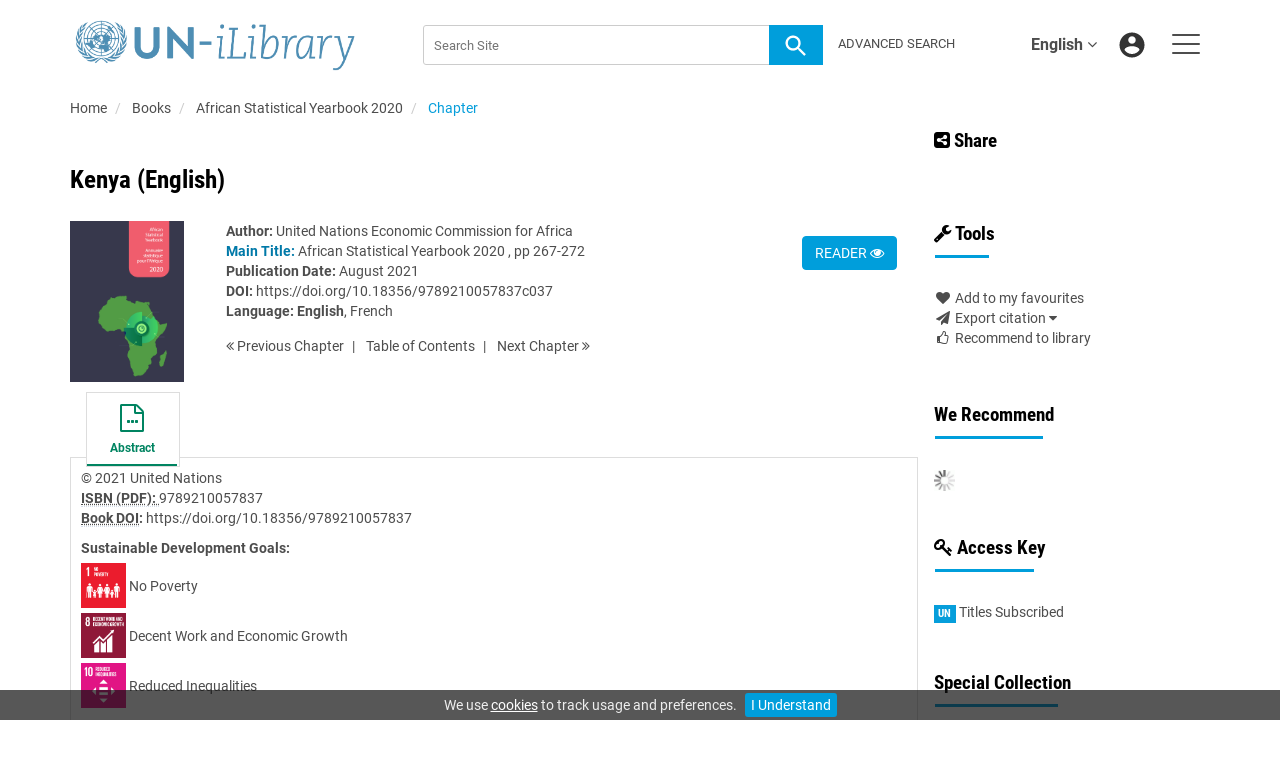

--- FILE ---
content_type: application/javascript; charset=UTF-8
request_url: https://www.un-ilibrary.org/cdn-cgi/challenge-platform/scripts/jsd/main.js
body_size: 8128
content:
window._cf_chl_opt={AKGCx8:'b'};~function(l8,bQ,bV,bK,bO,bj,bT,l1,l2,l4){l8=L,function(M,b,ld,l7,l,Z){for(ld={M:357,b:294,l:386,Z:337,n:190,a:213,H:349,k:258},l7=L,l=M();!![];)try{if(Z=-parseInt(l7(ld.M))/1+parseInt(l7(ld.b))/2+-parseInt(l7(ld.l))/3+-parseInt(l7(ld.Z))/4*(-parseInt(l7(ld.n))/5)+-parseInt(l7(ld.a))/6+parseInt(l7(ld.H))/7+parseInt(l7(ld.k))/8,Z===b)break;else l.push(l.shift())}catch(n){l.push(l.shift())}}(i,126141),bQ=this||self,bV=bQ[l8(373)],bK=null,bO=bA(),bj={},bj[l8(292)]='o',bj[l8(269)]='s',bj[l8(290)]='u',bj[l8(191)]='z',bj[l8(201)]='n',bj[l8(199)]='I',bj[l8(391)]='b',bT=bj,bQ[l8(231)]=function(M,Z,H,F,Zv,Zp,Zr,lD,R,Y,S,x,o,W,P){if(Zv={M:411,b:230,l:381,Z:215,n:404,a:226,H:215,k:404,v:364,F:362,R:261,D:261,Y:408,S:212,x:263,o:225,W:203,P:289,I:311,U:401,f:354,s:302,C:196,X:242,e:239,G:389},Zp={M:312,b:263,l:262,Z:361,n:338},Zr={M:230,b:220,l:296,Z:302,n:393,a:242,H:353},lD=l8,R={'uCbli':function(I,U){return U===I},'IUxZy':function(I,U){return I===U},'kDTye':function(I,U){return I+U},'YKdeJ':function(I,U){return I(U)},'yGkQC':lD(Zv.M),'lupue':function(I,U,s){return I(U,s)}},Z===null||R[lD(Zv.b)](void 0,Z))return F;for(Y=R[lD(Zv.l)](l0,Z),M[lD(Zv.Z)][lD(Zv.n)]&&(Y=Y[lD(Zv.a)](M[lD(Zv.H)][lD(Zv.k)](Z))),Y=M[lD(Zv.v)][lD(Zv.F)]&&M[lD(Zv.R)]?M[lD(Zv.v)][lD(Zv.F)](new M[(lD(Zv.D))](Y)):function(I,lt,U){for(lt=lD,I[lt(Zp.M)](),U=0;U<I[lt(Zp.b)];R[lt(Zp.l)](I[U],I[R[lt(Zp.Z)](U,1)])?I[lt(Zp.n)](U+1,1):U+=1);return I}(Y),S='nAsAaAb'.split('A'),S=S[lD(Zv.Y)][lD(Zv.S)](S),x=0;x<Y[lD(Zv.x)];x++)if(o=Y[x],W=bh(M,Z,o),S(W)){if(lD(Zv.o)!==R[lD(Zv.W)])P='s'===W&&!M[lD(Zv.P)](Z[o]),lD(Zv.I)===H+o?R[lD(Zv.U)](D,H+o,W):P||D(H+o,Z[o]);else return x instanceof Z[lD(Zv.f)]&&0<H[lD(Zv.f)][lD(Zv.s)][lD(Zv.C)][lD(Zv.X)](o)[lD(Zv.e)](lD(Zv.G))}else R[lD(Zv.U)](D,H+o,W);return F;function D(I,U,lY){if(lY=lD,R[lY(Zr.M)](lY(Zr.b),lY(Zr.l)))return![];else Object[lY(Zr.Z)][lY(Zr.n)][lY(Zr.a)](F,U)||(F[U]=[]),F[U][lY(Zr.H)](I)}},l1=l8(236)[l8(384)](';'),l2=l1[l8(408)][l8(212)](l1),bQ[l8(345)]=function(M,l,ZY,lS,Z,n,H,k,v){for(ZY={M:330,b:218,l:366,Z:263,n:275,a:181,H:263,k:239,v:286,F:353,R:232,D:302,Y:393,S:242},lS=l8,Z={'VkkpT':function(F,R){return F<R},'lKznd':lS(ZY.M),'nVafT':function(F,R){return F(R)}},n=Object[lS(ZY.b)](l),H=0;Z[lS(ZY.l)](H,n[lS(ZY.Z)]);H++)if(Z[lS(ZY.n)]!==lS(ZY.a)){if(k=n[H],'f'===k&&(k='N'),M[k]){for(v=0;v<l[n[H]][lS(ZY.H)];-1===M[k][lS(ZY.k)](l[n[H]][v])&&(Z[lS(ZY.v)](l2,l[n[H]][v])||M[k][lS(ZY.F)]('o.'+l[n[H]][v])),v++);}else M[k]=l[n[H]][lS(ZY.R)](function(F){return'o.'+F})}else v[lS(ZY.D)][lS(ZY.Y)][lS(ZY.S)](F,R)||(D[Y]=[]),S[x][lS(ZY.F)](o)},l4=function(nl,nb,nM,nu,nL,Zh,lo,b,l,Z,n){return nl={M:299,b:234,l:233,Z:260},nb={M:255,b:313,l:244,Z:222,n:255,a:334,H:217,k:250,v:189,F:353,R:211,D:325,Y:383,S:255,x:307,o:398,W:197,P:322,I:255,U:194,f:194,s:255},nM={M:385,b:263},nu={M:185},nL={M:333,b:326,l:263,Z:365,n:194,a:302,H:393,k:242,v:352,F:302,R:318,D:384,Y:333,S:255,x:302,o:328,W:185,P:353,I:185,U:205,f:240,s:264,C:206,X:252,e:353,G:206,d:185,Q:307,V:340,K:412,N:406,J:206,y:218,c:253,E:293,z:229,m:239,A:402,O:355,g:232,j:227,T:238,B:299,h:339,i0:289,i1:311,i2:388,i3:403,i4:302,i5:393,i6:375,i7:287,i8:407,i9:206,ii:214,iL:353,iu:412,iM:351,ib:353,il:206,iZ:375,ia:278,iH:245,ik:348,ir:412,ip:353,iv:252,iF:244,iR:353,iD:385,iY:313,it:353,iS:320,ix:322},Zh={M:392,b:194},lo=l8,b={'bSdQe':function(a,H){return a(H)},'uyjyy':function(a,H){return a===H},'VArCB':function(a,H){return a==H},'uAQLl':function(a,H){return a<H},'zMPdR':function(a,H){return a+H},'xDnzC':function(a,H){return a>H},'LeXmA':function(a,H){return a>H},'LGmIH':function(a,H){return H|a},'ojvKN':function(a,H){return a-H},'iaNyV':function(a,H){return a<<H},'mygbw':function(a,H){return a&H},'cnWOH':function(a,H){return a-H},'ELvqn':function(a,H){return H==a},'sqWal':function(a,H){return H&a},'QyltD':function(a,H){return H!==a},'CDCDH':lo(nl.M),'cgEjT':lo(nl.b),'JrBlV':function(a,H){return a-H},'UQzmd':function(a,H){return a-H},'YnZUp':function(a,H){return a==H},'wzqTe':function(a,H){return a==H},'cBjxw':function(a,H){return a&H},'DKOhe':function(a,H){return a<H},'RhzVq':function(a,H){return a<H},'tGKKH':function(a,H){return a(H)},'urzTZ':function(a,H){return a!=H},'UrOfr':function(a,H){return H==a},'CmsNO':function(a,H){return a(H)},'roQSs':function(a,H){return a==H},'JaIZn':function(a,H){return H*a},'OMZCA':function(a,H){return a<H},'vplpJ':function(a,H){return a(H)},'BPsEW':function(a,H){return a<H}},l=String[lo(nl.l)],Z={'h':function(a){return null==a?'':Z.g(a,6,function(H,lW){return lW=L,lW(Zh.M)[lW(Zh.b)](H)})},'g':function(H,F,R,n9,n4,lw,D,Y,S,x,o,W,P,I,U,s,C,X,E,G,Q,V,K,N,y,O,j,T){if(n9={M:355},n4={M:375},lw=lo,D={'bWWry':function(J,E){return J+E},'xFfIJ':function(J,E){return E===J},'imjsD':function(J,E){return J<E},'fvbQf':function(J,E,lP){return lP=L,b[lP(n4.M)](J,E)},'IdZVt':function(J,y){return J(y)},'zGhJk':function(J,E){return J===E},'zutuu':function(J,y,E){return J(y,E)},'DMMlz':function(J,E){return J+E}},b[lw(nL.M)](null,H))return'';for(S={},x={},o='',W=2,P=3,I=2,U=[],s=0,C=0,X=0;b[lw(nL.b)](X,H[lw(nL.l)]);X+=1)if(lw(nL.Z)===lw(nL.Z)){if(G=H[lw(nL.n)](X),Object[lw(nL.a)][lw(nL.H)][lw(nL.k)](S,G)||(S[G]=P++,x[G]=!0),Q=b[lw(nL.v)](o,G),Object[lw(nL.F)][lw(nL.H)][lw(nL.k)](S,Q))o=Q;else for(V=lw(nL.R)[lw(nL.D)]('|'),K=0;!![];){switch(V[K++]){case'0':b[lw(nL.Y)](0,W)&&(W=Math[lw(nL.S)](2,I),I++);continue;case'1':W--;continue;case'2':S[Q]=P++;continue;case'3':if(Object[lw(nL.x)][lw(nL.H)][lw(nL.k)](x,o)){if(b[lw(nL.o)](256,o[lw(nL.W)](0))){for(Y=0;Y<I;s<<=1,C==F-1?(C=0,U[lw(nL.P)](R(s)),s=0):C++,Y++);for(N=o[lw(nL.I)](0),Y=0;b[lw(nL.U)](8,Y);s=b[lw(nL.f)](s<<1,N&1),C==b[lw(nL.s)](F,1)?(C=0,U[lw(nL.P)](b[lw(nL.C)](R,s)),s=0):C++,N>>=1,Y++);}else{for(N=1,Y=0;Y<I;s=b[lw(nL.f)](b[lw(nL.X)](s,1),N),b[lw(nL.M)](C,b[lw(nL.s)](F,1))?(C=0,U[lw(nL.e)](b[lw(nL.G)](R,s)),s=0):C++,N=0,Y++);for(N=o[lw(nL.d)](0),Y=0;16>Y;s=s<<1|b[lw(nL.Q)](N,1),C==b[lw(nL.V)](F,1)?(C=0,U[lw(nL.P)](R(s)),s=0):C++,N>>=1,Y++);}W--,b[lw(nL.K)](0,W)&&(W=Math[lw(nL.S)](2,I),I++),delete x[o]}else for(N=S[o],Y=0;b[lw(nL.b)](Y,I);s=s<<1.39|b[lw(nL.N)](N,1),C==b[lw(nL.V)](F,1)?(C=0,U[lw(nL.e)](R(s)),s=0):C++,N>>=1,Y++);continue;case'4':o=b[lw(nL.J)](String,G);continue}break}}else for(y=Y[lw(nL.y)](S),O=0;O<y[lw(nL.l)];O++)if(j=y[O],D[lw(nL.c)]('f',j)&&(j='N'),T[j]){for(T=0;D[lw(nL.E)](T,G[y[O]][lw(nL.l)]);D[lw(nL.z)](-1,O[j][lw(nL.m)](Q[y[O]][T]))&&(D[lw(nL.A)](V,K[y[O]][T])||N[j][lw(nL.P)](D[lw(nL.O)]('o.',J[y[O]][T]))),T++);}else y[j]=y[y[O]][lw(nL.g)](function(B,lI){return lI=lw,D[lI(n9.M)]('o.',B)});if(b[lw(nL.j)]('',o)){if(b[lw(nL.T)]!==lw(nL.B))E=D[lw(nL.h)]('s',o)&&!W[lw(nL.i0)](P[I]),lw(nL.i1)===U+U?s(C+X,I):E||D[lw(nL.i2)](G,D[lw(nL.i3)](N,Q),V[K]);else{if(Object[lw(nL.i4)][lw(nL.i5)][lw(nL.k)](x,o)){if(256>o[lw(nL.I)](0)){if(b[lw(nL.i6)](b[lw(nL.i7)],lw(nL.i8)))b[lw(nL.i9)](R,Z);else{for(Y=0;Y<I;s<<=1,C==b[lw(nL.ii)](F,1)?(C=0,U[lw(nL.iL)](R(s)),s=0):C++,Y++);for(N=o[lw(nL.d)](0),Y=0;b[lw(nL.o)](8,Y);s=s<<1|N&1.43,b[lw(nL.iu)](C,b[lw(nL.iM)](F,1))?(C=0,U[lw(nL.ib)](b[lw(nL.il)](R,s)),s=0):C++,N>>=1,Y++);}}else if(b[lw(nL.iZ)](lw(nL.ia),lw(nL.iH)))return C[lw(nL.ik)](function(){}),'p';else{for(N=1,Y=0;Y<I;s=N|s<<1,b[lw(nL.ir)](C,F-1)?(C=0,U[lw(nL.ip)](b[lw(nL.G)](R,s)),s=0):C++,N=0,Y++);for(N=o[lw(nL.I)](0),Y=0;16>Y;s=b[lw(nL.f)](b[lw(nL.iv)](s,1),1.53&N),b[lw(nL.iF)](C,F-1)?(C=0,U[lw(nL.iR)](R(s)),s=0):C++,N>>=1,Y++);}W--,b[lw(nL.iD)](0,W)&&(W=Math[lw(nL.S)](2,I),I++),delete x[o]}else for(N=S[o],Y=0;Y<I;s=s<<1.8|b[lw(nL.iY)](N,1),C==F-1?(C=0,U[lw(nL.it)](R(s)),s=0):C++,N>>=1,Y++);W--,0==W&&I++}}for(N=2,Y=0;b[lw(nL.iS)](Y,I);s=s<<1|1&N,C==b[lw(nL.V)](F,1)?(C=0,U[lw(nL.iR)](b[lw(nL.C)](R,s)),s=0):C++,N>>=1,Y++);for(;;)if(s<<=1,F-1==C){U[lw(nL.iL)](R(s));break}else C++;return U[lw(nL.ix)]('')},'j':function(a,lU){return lU=lo,a==null?'':b[lU(nM.M)]('',a)?null:Z.i(a[lU(nM.b)],32768,function(H,lf){return lf=lU,a[lf(nu.M)](H)})},'i':function(H,F,R,ls,D,Y,S,x,o,W,P,I,U,s,C,X,Q,G){for(ls=lo,D=[],Y=4,S=4,x=3,o=[],I=R(0),U=F,s=1,W=0;3>W;D[W]=W,W+=1);for(C=0,X=Math[ls(nb.M)](2,2),P=1;X!=P;G=b[ls(nb.b)](I,U),U>>=1,b[ls(nb.l)](0,U)&&(U=F,I=R(s++)),C|=(b[ls(nb.Z)](0,G)?1:0)*P,P<<=1);switch(C){case 0:for(C=0,X=Math[ls(nb.n)](2,8),P=1;P!=X;G=I&U,U>>=1,U==0&&(U=F,I=b[ls(nb.a)](R,s++)),C|=(0<G?1:0)*P,P<<=1);Q=l(C);break;case 1:for(C=0,X=Math[ls(nb.M)](2,16),P=1;b[ls(nb.H)](P,X);G=I&U,U>>=1,b[ls(nb.k)](0,U)&&(U=F,I=b[ls(nb.v)](R,s++)),C|=P*(0<G?1:0),P<<=1);Q=l(C);break;case 2:return''}for(W=D[3]=Q,o[ls(nb.F)](Q);;){if(s>H)return'';for(C=0,X=Math[ls(nb.n)](2,x),P=1;X!=P;G=I&U,U>>=1,b[ls(nb.R)](0,U)&&(U=F,I=R(s++)),C|=b[ls(nb.D)](b[ls(nb.Y)](0,G)?1:0,P),P<<=1);switch(Q=C){case 0:for(C=0,X=Math[ls(nb.S)](2,8),P=1;P!=X;G=b[ls(nb.x)](I,U),U>>=1,b[ls(nb.k)](0,U)&&(U=F,I=R(s++)),C|=P*(0<G?1:0),P<<=1);D[S++]=b[ls(nb.a)](l,C),Q=S-1,Y--;break;case 1:for(C=0,X=Math[ls(nb.S)](2,16),P=1;X!=P;G=U&I,U>>=1,U==0&&(U=F,I=b[ls(nb.o)](R,s++)),C|=(b[ls(nb.W)](0,G)?1:0)*P,P<<=1);D[S++]=l(C),Q=S-1,Y--;break;case 2:return o[ls(nb.P)]('')}if(0==Y&&(Y=Math[ls(nb.I)](2,x),x++),D[Q])Q=D[Q];else if(S===Q)Q=W+W[ls(nb.U)](0);else return null;o[ls(nb.F)](Q),D[S++]=W+Q[ls(nb.f)](0),Y--,W=Q,Y==0&&(Y=Math[ls(nb.s)](2,x),x++)}}},n={},n[lo(nl.Z)]=Z.h,n}(),l5();function bz(lg,lZ,b,l,Z,n,a,k,v){if(lg={M:347,b:342,l:280,Z:367,n:198,a:305,H:285,k:193,v:343,F:368,R:285,D:223,Y:347,S:256,x:280,o:400,W:202,P:341,I:247,U:256,f:367,s:400,C:198,X:317,e:247},lZ=l8,b={},b[lZ(lg.M)]=lZ(lg.b),b[lZ(lg.l)]=lZ(lg.Z),b[lZ(lg.n)]=lZ(lg.a),b[lZ(lg.H)]=lZ(lg.k),l=b,Z=3600,n=bE(),a=Math[lZ(lg.v)](Date[lZ(lg.F)]()/1e3),a-n>Z){if(l[lZ(lg.R)]!==lZ(lg.k)){if(!k[lZ(lg.D)])return;v===l[lZ(lg.Y)]?(k={},k[lZ(lg.S)]=l[lZ(lg.x)],k[lZ(lg.o)]=o.r,k[lZ(lg.W)]=l[lZ(lg.Y)],x[lZ(lg.P)][lZ(lg.I)](k,'*')):(v={},v[lZ(lg.U)]=lZ(lg.f),v[lZ(lg.s)]=P.r,v[lZ(lg.W)]=l[lZ(lg.C)],v[lZ(lg.X)]=I,W[lZ(lg.P)][lZ(lg.e)](v,'*'))}else return![]}return!![]}function l5(nD,nR,nv,lC,M,b,l,Z,n){if(nD={M:188,b:243,l:311,Z:283,n:323,a:184,H:271,k:369,v:281,F:283,R:358,D:358,Y:249,S:306},nR={M:376,b:332,l:281,Z:410,n:329,a:300,H:306,k:324,v:289,F:187,R:371,D:371},nv={M:216,b:184,l:246,Z:309,n:358,a:376},lC=l8,M={'oydUC':lC(nD.M),'eNpQb':lC(nD.b),'tJveN':function(a){return a()},'TRzRO':function(a,H,k,v){return a(H,k,v)},'AzhZJ':function(a,H){return a===H},'HGjFD':lC(nD.l),'TSEqo':function(a,H){return a+H},'yblDF':function(a,H){return H!==a},'HSPwn':lC(nD.Z),'IoOse':lC(nD.n),'WxlLV':function(a,H){return a!==H},'XiyFu':lC(nD.a)},b=bQ[lC(nD.H)],!b)return;if(!bz())return;(l=![],Z=function(lX,a,H){if(lX=lC,a={},a[lX(nv.M)]=lX(nv.b),H=a,!l){if(M[lX(nv.l)]===M[lX(nv.Z)])l[lX(nv.n)](H[lX(nv.M)],Z);else{if(l=!![],!M[lX(nv.a)](bz))return;bN(function(v){l6(b,v)})}}},M[lC(nD.k)](bV[lC(nD.v)],lC(nD.F)))?Z():bQ[lC(nD.R)]?bV[lC(nD.D)](M[lC(nD.Y)],Z):(n=bV[lC(nD.S)]||function(){},bV[lC(nD.S)]=function(le,H,k,v){(le=lC,M[le(nR.M)](n),M[le(nR.b)](bV[le(nR.l)],M[le(nR.Z)]))&&(M[le(nR.n)](M[le(nR.a)],M[le(nR.a)])?(bV[le(nR.H)]=n,Z()):(H=W[P],k=M[le(nR.k)](I,U,f,H),s(k))?(v=k==='s'&&!y[le(nR.v)](c[H]),M[le(nR.n)](M[le(nR.F)],E+H)?z(M[le(nR.R)](k,H),k):v||A(O+H,g[H])):N(M[le(nR.D)](J,H),k))})}function bN(b,lK,lV,l9,l,Z,n){lK={M:390,b:284,l:303,Z:284},lV={M:390,b:378},l9=l8,l={},l[l9(lK.M)]=function(a,H){return a===H},l[l9(lK.b)]=l9(lK.l),Z=l,n=l3(),bm(n.r,function(a,li){li=l9,Z[li(lV.M)](typeof b,li(lV.b))&&b(a),bc()}),n.e&&bg(Z[l9(lK.Z)],n.e)}function bh(l,Z,n,ZM,lF,H,k,F,R,x){k=(ZM={M:396,b:377,l:292,Z:291,n:335,a:185,H:405,k:350,v:226,F:218,R:221,D:396,Y:378,S:348,x:348,o:364,W:224,P:396},lF=l8,H={},H[lF(ZM.M)]=function(D,Y){return D==Y},H[lF(ZM.b)]=lF(ZM.l),H);try{if(lF(ZM.Z)!==lF(ZM.n))F=Z[n];else return l[lF(ZM.a)](Z)}catch(Y){if(lF(ZM.H)!==lF(ZM.k))return'i';else{for(x=[];H!==null;x=x[lF(ZM.v)](k[lF(ZM.F)](F)),F=R[lF(ZM.R)](D));return x}}if(k[lF(ZM.D)](null,F))return void 0===F?'u':'x';if(k[lF(ZM.b)]==typeof F)try{if(lF(ZM.Y)==typeof F[lF(ZM.S)])return F[lF(ZM.x)](function(){}),'p'}catch(x){}return l[lF(ZM.o)][lF(ZM.W)](F)?'a':F===l[lF(ZM.o)]?'D':F===!0?'T':!1===F?'F':(R=typeof F,k[lF(ZM.P)](lF(ZM.Y),R)?bB(l,F)?'N':'f':bT[R]||'?')}function l0(l,Zl,lR,Z,n,H){for(Zl={M:267,b:226,l:218,Z:221},lR=l8,Z={},Z[lR(Zl.M)]=function(k,v){return v!==k},n=Z,H=[];n[lR(Zl.M)](null,l);H=H[lR(Zl.b)](Object[lR(Zl.l)](l)),l=Object[lR(Zl.Z)](l));return H}function l3(ZS,lx,l,Z,n,a,H,k){l=(ZS={M:254,b:228,l:192,Z:399,n:208,a:359,H:276,k:363,v:395,F:207,R:204,D:394,Y:379,S:327,x:183},lx=l8,{'atZDf':lx(ZS.M),'cPnIq':function(v,F,R,D,Y){return v(F,R,D,Y)},'CrbTS':lx(ZS.b)});try{return Z=bV[lx(ZS.l)](l[lx(ZS.Z)]),Z[lx(ZS.n)]=lx(ZS.a),Z[lx(ZS.H)]='-1',bV[lx(ZS.k)][lx(ZS.v)](Z),n=Z[lx(ZS.F)],a={},a=l[lx(ZS.R)](pRIb1,n,n,'',a),a=pRIb1(n,n[l[lx(ZS.D)]]||n[lx(ZS.Y)],'n.',a),a=pRIb1(n,Z[lx(ZS.S)],'d.',a),bV[lx(ZS.k)][lx(ZS.x)](Z),H={},H.r=a,H.e=null,H}catch(v){return k={},k.r={},k.e=v,k}}function bq(M,lA,lb){return lA={M:301},lb=l8,Math[lb(lA.M)]()<M}function l6(Z,n,nY,lG,a,H,k,v){if(nY={M:268,b:305,l:223,Z:342,n:256,a:367,H:400,k:202,v:342,F:341,R:247,D:367,Y:202,S:268,x:317},lG=l8,a={},a[lG(nY.M)]=lG(nY.b),H=a,!Z[lG(nY.l)])return;n===lG(nY.Z)?(k={},k[lG(nY.n)]=lG(nY.a),k[lG(nY.H)]=Z.r,k[lG(nY.k)]=lG(nY.v),bQ[lG(nY.F)][lG(nY.R)](k,'*')):(v={},v[lG(nY.n)]=lG(nY.D),v[lG(nY.H)]=Z.r,v[lG(nY.Y)]=H[lG(nY.S)],v[lG(nY.x)]=n,bQ[lG(nY.F)][lG(nY.R)](v,'*'))}function bA(Z5,lr){return Z5={M:237},lr=l8,crypto&&crypto[lr(Z5.M)]?crypto[lr(Z5.M)]():''}function bc(lm,lM,M,b){if(lm={M:316,b:277},lM=l8,M={'vSiwb':function(l,Z){return l===Z},'riQbv':function(l,Z,n){return l(Z,n)}},b=bJ(),M[lM(lm.M)](b,null))return;bK=(bK&&clearTimeout(bK),M[lM(lm.b)](setTimeout,function(){bN()},b*1e3))}function L(u,M,b,l){return u=u-181,b=i(),l=b[u],l}function i(nt){return nt='sqWal,zbEWH,includes,NZnKj,HSPwn,oNVbz,ELvqn,mvmiO,DkrpE,removeChild,DOMContentLoaded,charCodeAt,SSTpq3,HGjFD,izNEQ,CmsNO,82520JprdDM,symbol,createElement,GqANx,charAt,POST,toString,BPsEW,rDqTX,bigint,VCgdZ,number,event,yGkQC,cPnIq,LeXmA,bSdQe,contentWindow,style,JuTFZ,/cdn-cgi/challenge-platform/h/,roQSs,bind,575166ajQacV,JrBlV,Object,OFDQD,urzTZ,keys,LRmiB4,PtZMM,getPrototypeOf,RhzVq,api,isArray,tscTL,concat,QyltD,clientInformation,fvbQf,uCbli,pRIb1,map,fromCharCode,YyNUp,OoYEp,_cf_chl_opt;JJgc4;PJAn2;kJOnV9;IWJi4;OHeaY1;DqMg0;FKmRv9;LpvFx1;cAdz2;PqBHf2;nFZCC5;ddwW5;pRIb1;rxvNi8;RrrrA2;erHi9,randomUUID,CDCDH,indexOf,LGmIH,onload,call,rKSol,YnZUp,LunxV,oydUC,postMessage,ontimeout,XiyFu,UrOfr,HQFgx,iaNyV,xFfIJ,iframe,pow,source,RcoDF,2318200LKpbIM,qKGWV,kQCnAJmZFWLb,Set,IUxZy,length,ojvKN,xhr-error,XMLHttpRequest,epNOr,LxSAg,string,status,__CF$cv$params,AKGCx8,pkLOA2,open,lKznd,tabIndex,riQbv,MrAZW,gBfrX,hPIvw,readyState,timeout,loading,RnDKx,rzkue,nVafT,cgEjT,/b/ov1/0.8550230715063872:1769858649:yqIEabImpDWCxggr4OOX4ygkN0OPvFJ9ZBRmioknAVs/,isNaN,undefined,swYnG,object,imjsD,44184ZvJYws,send,wCnfC,location,href,rCVVi,IoOse,random,prototype,error on cf_chl_props,/invisible/jsd,error,onreadystatechange,mygbw,yCuFh,eNpQb,TYlZ6,d.cookie,sort,cBjxw,http-code:,CnwA5,vSiwb,detail,3|1|0|2|4,aUjz8,DKOhe,JBxy9,join,Oycvj,TRzRO,JaIZn,uAQLl,contentDocument,xDnzC,AzhZJ,MJSdW,AdeF3,yblDF,VArCB,tGKKH,vePad,iIxxw,32TQDqVX,splice,zGhJk,cnWOH,parent,success,floor,oDddj,rxvNi8,onerror,kerLI,catch,784763RSWJfh,hTHGM,UQzmd,zMPdR,push,Function,bWWry,stringify,165298NOxlLm,addEventListener,display: none,chctx,kDTye,from,body,Array,Qqvhy,VkkpT,cloudflare-invisible,now,WxlLV,errorInfoObject,TSEqo,_cf_chl_opt,document,Dctus,uyjyy,tJveN,qnDSq,function,navigator,log,YKdeJ,OiJrn,OMZCA,split,wzqTe,506124sChuFG,/jsd/oneshot/d251aa49a8a3/0.8550230715063872:1769858649:yqIEabImpDWCxggr4OOX4ygkN0OPvFJ9ZBRmioknAVs/,zutuu,[native code],iHpiB,boolean,8UAdoTScBwpZHNY5ak9PLgu+brs3Qyt4i1G$Wnz2fhRIJK7FvqV0XEOCMxDelmj6-,hasOwnProperty,CrbTS,appendChild,gKeuR,jsd,vplpJ,atZDf,sid,lupue,IdZVt,DMMlz,getOwnPropertyNames,fQMRe'.split(','),i=function(){return nt},i()}function bB(M,l,Zi,lv){return Zi={M:354,b:354,l:302,Z:196,n:242,a:239,H:389},lv=l8,l instanceof M[lv(Zi.M)]&&0<M[lv(Zi.b)][lv(Zi.l)][lv(Zi.Z)][lv(Zi.n)](l)[lv(Zi.a)](lv(Zi.H))}function bg(Z,n,Z9,lp,a,H,k,v,F,R,D,Y,S){if(Z9={M:210,b:304,l:374,Z:331,n:310,a:271,H:308,k:200,v:372,F:272,R:288,D:409,Y:266,S:274,x:195,o:282,W:248,P:315,I:315,U:186,f:219,s:219,C:273,X:372,e:319,G:321,d:370,Q:360,V:256,K:397,N:295,J:260},lp=l8,a={'Dctus':function(x,o){return x(o)},'yCuFh':function(o,W){return o+W},'VCgdZ':lp(Z9.M),'NZnKj':lp(Z9.b)},!a[lp(Z9.l)](bq,0))return![];k=(H={},H[lp(Z9.Z)]=Z,H[lp(Z9.n)]=n,H);try{v=bQ[lp(Z9.a)],F=a[lp(Z9.H)](a[lp(Z9.H)](a[lp(Z9.k)]+bQ[lp(Z9.v)][lp(Z9.F)],lp(Z9.R)),v.r)+a[lp(Z9.D)],R=new bQ[(lp(Z9.Y))](),R[lp(Z9.S)](lp(Z9.x),F),R[lp(Z9.o)]=2500,R[lp(Z9.W)]=function(){},D={},D[lp(Z9.P)]=bQ[lp(Z9.v)][lp(Z9.I)],D[lp(Z9.U)]=bQ[lp(Z9.v)][lp(Z9.U)],D[lp(Z9.f)]=bQ[lp(Z9.v)][lp(Z9.s)],D[lp(Z9.C)]=bQ[lp(Z9.X)][lp(Z9.e)],D[lp(Z9.G)]=bO,Y=D,S={},S[lp(Z9.d)]=k,S[lp(Z9.Q)]=Y,S[lp(Z9.V)]=lp(Z9.K),R[lp(Z9.N)](l4[lp(Z9.J)](S))}catch(x){}}function by(lc,lu,M){return lc={M:209},lu=l8,M={'JuTFZ':function(b){return b()}},M[lu(lc.M)](bJ)!==null}function bm(M,b,Z4,Z3,Z2,Z1,ln,l,Z,n,a){Z4={M:314,b:265,l:387,Z:271,n:380,a:372,H:266,k:274,v:195,F:382,R:235,D:210,Y:272,S:251,x:223,o:282,W:248,P:241,I:346,U:297,f:298,s:297,C:298,X:295,e:260,G:356},Z3={M:259},Z2={M:270,b:257,l:344,Z:342,n:279,a:182,H:270},Z1={M:282},ln=l8,l={'RcoDF':function(H,k){return H<k},'oDddj':function(H,k){return H(k)},'gBfrX':function(H,k){return H(k)},'DkrpE':ln(Z4.M),'qKGWV':ln(Z4.b),'OiJrn':function(H,k){return H+k},'OoYEp':function(H,k){return H+k},'HQFgx':ln(Z4.l)},Z=bQ[ln(Z4.Z)],console[ln(Z4.n)](bQ[ln(Z4.a)]),n=new bQ[(ln(Z4.H))](),n[ln(Z4.k)](ln(Z4.v),l[ln(Z4.F)](l[ln(Z4.R)](ln(Z4.D),bQ[ln(Z4.a)][ln(Z4.Y)])+l[ln(Z4.S)],Z.r)),Z[ln(Z4.x)]&&(n[ln(Z4.o)]=5e3,n[ln(Z4.W)]=function(la){la=ln,b(la(Z1.M))}),n[ln(Z4.P)]=function(lH){lH=ln,n[lH(Z2.M)]>=200&&l[lH(Z2.b)](n[lH(Z2.M)],300)?l[lH(Z2.l)](b,lH(Z2.Z)):l[lH(Z2.n)](b,l[lH(Z2.a)]+n[lH(Z2.H)])},n[ln(Z4.I)]=function(lk){lk=ln,b(l[lk(Z3.M)])},a={'t':bE(),'lhr':bV[ln(Z4.U)]&&bV[ln(Z4.U)][ln(Z4.f)]?bV[ln(Z4.s)][ln(Z4.C)]:'','api':Z[ln(Z4.x)]?!![]:![],'c':by(),'payload':M},n[ln(Z4.X)](l4[ln(Z4.e)](JSON[ln(Z4.G)](a)))}function bJ(lJ,lL,b,l,Z,n){return lJ={M:336,b:271,l:336,Z:201},lL=l8,b={},b[lL(lJ.M)]=function(a,H){return H!==a},l=b,Z=bQ[lL(lJ.b)],!Z?null:(n=Z.i,l[lL(lJ.l)](typeof n,lL(lJ.Z))||n<30)?null:n}function bE(lO,ll,M){return lO={M:271,b:343},ll=l8,M=bQ[ll(lO.M)],Math[ll(lO.b)](+atob(M.t))}}()

--- FILE ---
content_type: image/svg+xml
request_url: https://www.un-ilibrary.org/upload/iLibrary-Social-Instagram.svg
body_size: 268
content:
<svg id="Footer" xmlns="http://www.w3.org/2000/svg" viewBox="0 0 40 40"><defs><style>.cls-1{fill:#c4c4c4;}</style></defs><path class="cls-1" d="M20,5c4.88,0,5.46,0,7.39.11a10.18,10.18,0,0,1,3.4.63,5.67,5.67,0,0,1,2.1,1.37,5.67,5.67,0,0,1,1.37,2.1,10.18,10.18,0,0,1,.63,3.4C35,14.54,35,15.12,35,20s0,5.46-.11,7.39a10.18,10.18,0,0,1-.63,3.4,6.09,6.09,0,0,1-3.47,3.47,10.18,10.18,0,0,1-3.4.63C25.46,35,24.88,35,20,35s-5.46,0-7.39-.11a10.18,10.18,0,0,1-3.4-.63,5.67,5.67,0,0,1-2.1-1.37,5.67,5.67,0,0,1-1.37-2.1,10.18,10.18,0,0,1-.63-3.4C5,25.46,5,24.88,5,20s0-5.46.11-7.39a10.18,10.18,0,0,1,.63-3.4,5.67,5.67,0,0,1,1.37-2.1,5.67,5.67,0,0,1,2.1-1.37,10.18,10.18,0,0,1,3.4-.63C14.54,5,15.12,5,20,5m0-3.29c-5,0-5.59,0-7.54.11A13.48,13.48,0,0,0,8,2.67,9.35,9.35,0,0,0,2.67,8a13.48,13.48,0,0,0-.85,4.44C1.73,14.41,1.71,15,1.71,20s0,5.59.11,7.54A13.48,13.48,0,0,0,2.67,32,9.35,9.35,0,0,0,8,37.33a13.48,13.48,0,0,0,4.44.85c1.95.09,2.57.11,7.54.11s5.59,0,7.54-.11A13.48,13.48,0,0,0,32,37.33,9.35,9.35,0,0,0,37.33,32a13.48,13.48,0,0,0,.85-4.44c.09-1.95.11-2.57.11-7.54s0-5.59-.11-7.54A13.48,13.48,0,0,0,37.33,8,9.35,9.35,0,0,0,32,2.67a13.48,13.48,0,0,0-4.44-.85C25.59,1.73,25,1.71,20,1.71Z"/><path class="cls-1" d="M20,10.61A9.39,9.39,0,1,0,29.39,20,9.38,9.38,0,0,0,20,10.61ZM20,26.1A6.1,6.1,0,1,1,26.1,20,6.1,6.1,0,0,1,20,26.1Z"/><path class="cls-1" d="M32,10.24A2.2,2.2,0,1,1,29.76,8,2.19,2.19,0,0,1,32,10.24Z"/></svg>